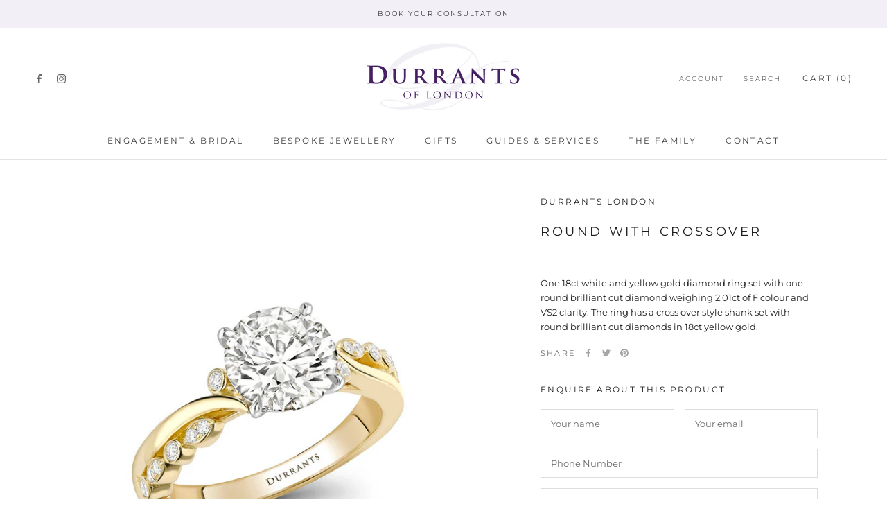

--- FILE ---
content_type: text/javascript
request_url: https://www.durrantslondon.com/cdn/shop/t/3/assets/custom.js?v=183944157590872491501613383704
body_size: -533
content:
//# sourceMappingURL=/cdn/shop/t/3/assets/custom.js.map?v=183944157590872491501613383704
